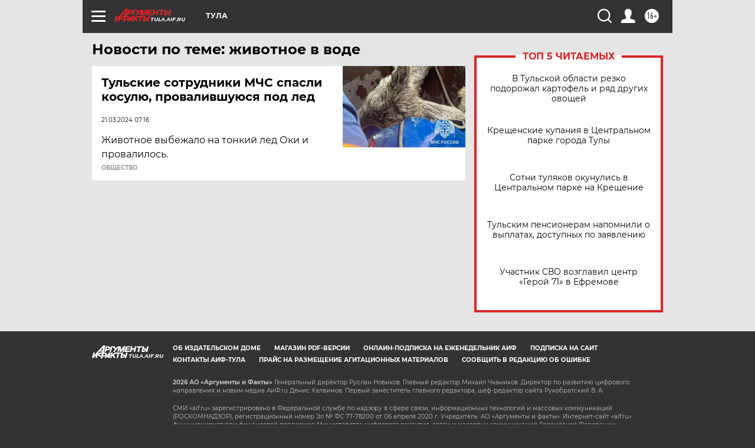

--- FILE ---
content_type: text/html
request_url: https://tns-counter.ru/nc01a**R%3Eundefined*aif_ru/ru/UTF-8/tmsec=aif_ru/268187822***
body_size: -72
content:
81C7791A696E3055X1768829013:81C7791A696E3055X1768829013